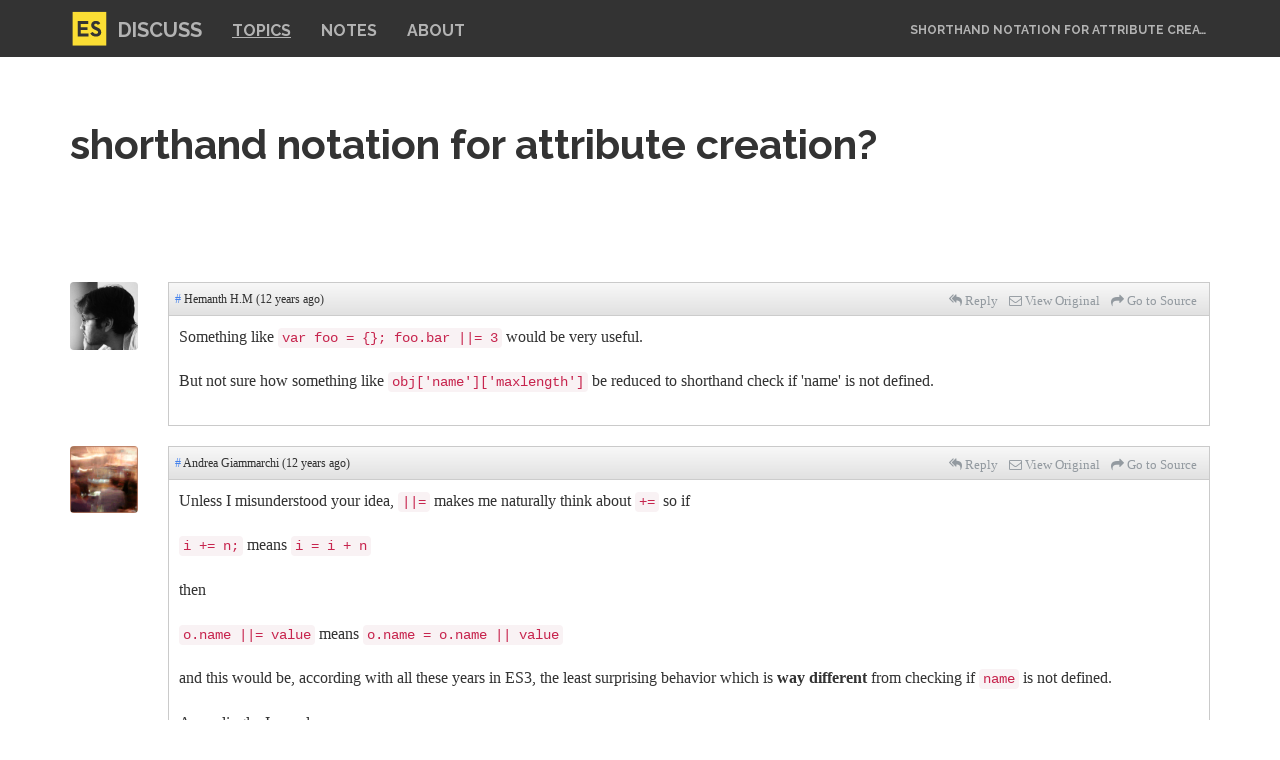

--- FILE ---
content_type: text/html; charset=utf-8
request_url: https://esdiscuss.org/topic/shorthand-notation-for-attribute-creation
body_size: 6700
content:
<!DOCTYPE html><html><head><meta charset="utf-8"><title>shorthand notation for attribute creation?</title><meta name="viewport" content="width=device-width, initial-scale=1.0"><link rel="alternate" type="application/rss+xml" href="/rss"><link href="https://netdna.bootstrapcdn.com/font-awesome/3.2.1/css/font-awesome.min.css" rel="stylesheet"><link href="/static/5.4.0/style.css" rel="stylesheet"></head><body><div id="wrap"><div class="navbar navbar-fixed-top navbar-inverse"><div class="container"><div class="navbar-header"><button class="navbar-toggle" type="button" data-toggle="collapse" data-target=".navbar-collapse"><span class="sr-only">Toggle navigation</span><span class="icon-bar"></span><span class="icon-bar"></span><span class="icon-bar"></span></button><div class="pull-left"><img class="logo" src="/static/5.4.0/logo.svg"></div><a class="navbar-brand" href="/">Discuss</a></div><div class="collapse navbar-collapse"><ul class="nav navbar-nav"><li class="active"><a href="/1">Topics</a></li><li><a href="/notes">Notes</a></li><li><a href="/about">About</a></li></ul><ul class="nav pull-right"><li class="text">shorthand notation for attribute creation?</li></ul></div></div></div><div class="container" id="content"><div class="row"><div class="col-md-12"><div id="carbon-location"></div><div class="topic-title-block"><h1 class="topic-title">shorthand notation for attribute creation?</h1></div></div></div><div class="row" data-message="2014-02-09T10:17:51.000Z-hemanth.hm.gmail.com" id="content-0"><div class="hidden-xs col-sm-1 col-md-1 profile-image"><a href="http://www.gravatar.com/d32a6bf2b43bf62a7212f0c793d76319"><img src="https://secure.gravatar.com/avatar/d32a6bf2b43bf62a7212f0c793d76319?s=200&amp;d=mm"></a></div><div class="col-xs-12 col-sm-11 col-md-11"><div class="comment-wrapper"><div class="comment-header"><a href="#content-0">#</a> Hemanth H.M (12 years ago)<ul class="buttons"><li><a class="link" href="/cdn-cgi/l/email-protection#[base64]"><i class="icon-reply-all"></i><span class="hidden-xs"> Reply</span></a></li><li><button class="showOriginal link"><i class="icon-envelope-alt"></i><span class="hidden-xs"> View Original</span></button></li><li><a class="link" href="https://mail.mozilla.org/pipermail/es-discuss/2014-February/036229.html"><i class="icon-share-alt"></i><span class="hidden-xs"> Go to Source</span></a></li></ul></div><div class="comment-body"><div class="formatted-view"><p>Something like <code>var foo = {}; foo.bar ||= 3</code> would be very useful.</p>
<p>But not sure how something like <code>obj['name']['maxlength']</code> be reduced to
shorthand check if 'name' is not defined.</p>
</div><div class="source-view" style="display: none;"><pre>Something like `var foo = {}; foo.bar ||= 3` would be very useful.

But not sure how something like `obj['name']['maxlength']` be reduced to
shorthand check if 'name' is not defined.



-- 
*'I am what I am because of who we all are'*
h3manth.com &lt;http://www.h3manth.com&gt;
*-- Hemanth HM *
-------------- next part --------------
An HTML attachment was scrubbed...
URL: &lt;http://mail.mozilla.org/pipermail/es-discuss/attachments/20140209/fb21952c/attachment.html&gt;</pre></div></div></div></div></div><div class="row" data-message="2014-02-09T20:29:23.000Z-andrea.giammarchi.gmail.com" id="content-1"><div class="hidden-xs col-sm-1 col-md-1 profile-image"><a href="http://www.gravatar.com/799a8a6502aff3268519382ea2837d4b"><img src="https://secure.gravatar.com/avatar/799a8a6502aff3268519382ea2837d4b?s=200&amp;d=mm"></a></div><div class="col-xs-12 col-sm-11 col-md-11"><div class="comment-wrapper"><div class="comment-header"><a href="#content-1">#</a> Andrea Giammarchi (12 years ago)<ul class="buttons"><li><a class="link" href="/cdn-cgi/l/email-protection#[base64]"><i class="icon-reply-all"></i><span class="hidden-xs"> Reply</span></a></li><li><button class="showOriginal link"><i class="icon-envelope-alt"></i><span class="hidden-xs"> View Original</span></button></li><li><a class="link" href="https://mail.mozilla.org/pipermail/es-discuss/2014-February/036231.html"><i class="icon-share-alt"></i><span class="hidden-xs"> Go to Source</span></a></li></ul></div><div class="comment-body"><div class="formatted-view"><p>Unless I misunderstood your idea, <code>||=</code> makes me naturally think about <code>+=</code>
so if</p>
<p><code>i += n;</code> means <code>i = i + n</code></p>
<p>then</p>
<p><code>o.name ||= value</code> means <code>o.name = o.name || value</code></p>
<p>and this would be, according with all these years in ES3, the least
surprising behavior which is <strong>way different</strong> from checking if <code>name</code> is
not defined.</p>
<p>Accordingly, I wonder ...</p>
<ol>
<li>what if <code>name</code> was inherited with a non <em>falsy</em> value ?</li>
<li>what if <code>name</code> was defined as <code>undefined</code> ?</li>
<li>should that silently fail if <code>name</code> was already defined ?</li>
</ol>
</div><div class="source-view" style="display: none;"><pre>Unless I misunderstood your idea, `||=` makes me naturally think about `+=`
so if

`i += n;` means `i = i + n`

then

`o.name ||= value` means `o.name = o.name || value`

and this would be, according with all these years in ES3, the least
surprising behavior which is **way different** from checking if `name` is
not defined.

Accordingly, I wonder ...

   1. what if `name` was inherited with a non _falsy_ value ?
   2. what if `name` was defined as `undefined` ?
   3. should that silently fail if `name` was already defined ?

Cheers





On Sun, Feb 9, 2014 at 2:17 AM, Hemanth H.M &lt;hemanth.hm at gmail.com&gt; wrote:

&gt; Something like `var foo = {}; foo.bar ||= 3` would be very useful.
&gt;
&gt; But not sure how something like `obj['name']['maxlength']` be reduced to
&gt; shorthand check if 'name' is not defined.
&gt;
&gt;
&gt;
&gt; --
&gt; *'I am what I am because of who we all are'*
&gt; h3manth.com &lt;http://www.h3manth.com&gt;
&gt; *-- Hemanth HM *
&gt;
&gt; _______________________________________________
&gt; es-discuss mailing list
&gt; es-discuss at mozilla.org
&gt; https://mail.mozilla.org/listinfo/es-discuss
&gt;
&gt;
-------------- next part --------------
An HTML attachment was scrubbed...
URL: &lt;http://mail.mozilla.org/pipermail/es-discuss/attachments/20140209/aae97dfd/attachment.html&gt;</pre></div></div></div></div></div><div class="row" data-message="2014-02-09T20:49:33.000Z-domenic.domenicdenicola.com" id="content-2"><div class="hidden-xs col-sm-1 col-md-1 profile-image"><a href="http://www.gravatar.com/c6d819207a3010b39d13e1f59f2c0029"><img src="https://secure.gravatar.com/avatar/c6d819207a3010b39d13e1f59f2c0029?s=200&amp;d=mm"></a></div><div class="col-xs-12 col-sm-11 col-md-11"><div class="comment-wrapper"><div class="comment-header"><a href="#content-2">#</a> Domenic Denicola (12 years ago)<ul class="buttons"><li><a class="link" href="/history/2014-02-09T20%3A49%3A33.000Z-domenic.domenicdenicola.com?path=%2Ftopic%2Fshorthand-notation-for-attribute-creation"><i class="icon-time"></i><span class="hidden-xs"> History</span></a></li><li><a class="link" href="/cdn-cgi/l/email-protection#[base64]"><i class="icon-reply-all"></i><span class="hidden-xs"> Reply</span></a></li><li><button class="showOriginal link"><i class="icon-envelope-alt"></i><span class="hidden-xs"> View Original</span></button></li><li><a class="link" href="https://mail.mozilla.org/pipermail/es-discuss/2014-February/036232.html"><i class="icon-share-alt"></i><span class="hidden-xs"> Go to Source</span></a></li></ul></div><div class="comment-body"><div class="formatted-view"><p>There was very active discussion, probably around 1.5 years ago, about <code>||=</code> vs. a proposed <code>?=</code> (where <code>x ?= y</code> ≈ <code>x = x !== undefined ? x : y</code>).</p>
<p>From what I recall some of the major points of discussion were:</p>
<ul>
<li>Should <code>?=</code> use <code>undefined</code> as its sentinel, or work with either <code>null</code>  or <code>undefined</code>? (This was before the behavior for default parameters was decided.)</li>
<li>Would adding <code>||=</code> be an attractive nuisance, when people &quot;should&quot; be using <code>?=</code> instead?</li>
<li>Given the existence of default parameters, and default destructuring values, are either of these even necessary?</li>
</ul>
<p>The last point, I think, was what killed both <code>?=</code> and <code>||=</code>. They become much less necessary when you can write things like</p>
<pre><code class="language-js"><span class="hljs-function"><span class="hljs-keyword">function</span> <span class="hljs-title">f</span>(<span class="hljs-params">foo = true, { bar = <span class="hljs-number">5</span>, baz = <span class="hljs-string">"ten"</span> } = {}</span>) </span>{
  <span class="hljs-built_in">console</span>.log(foo, bar, baz);
}
</code></pre>
</div><div class="source-view" style="display: none;"><pre>There was very active discussion, probably around 1.5 years ago, about `||=` vs. a proposed `?=` (where `x ?= y` ≈ `x = x !== undefined ? x : y`).

&gt;From what I recall some of the major points of discussion were:

- Should `?=` use `undefined` as its sentinel, or work with either `null`  or `undefined`? (This was before the behavior for default parameters was decided.)
- Would adding `||=` be an attractive nuisance, when people &quot;should&quot; be using `?=` instead?
- Given the existence of default parameters, and default destructuring values, are either of these even necessary?

The last point, I think, was what killed both `?=` and `||=`. They become much less necessary when you can write things like

```js
function f(foo = true, { bar = 5, baz = &quot;ten&quot; } = {}) {
  console.log(foo, bar, baz);
}
```

From: es-discuss [mailto:es-discuss-bounces at mozilla.org] On Behalf Of Andrea Giammarchi
Sent: Sunday, February 9, 2014 15:29
To: Hemanth H.M
Cc: es-discuss
Subject: Re: shorthand notation for attribute creation?

Unless I misunderstood your idea, `||=` makes me naturally think about `+=` so if

`i += n;` means `i = i + n`

then

`o.name ||= value` means `o.name = o.name || value`

and this would be, according with all these years in ES3, the least surprising behavior which is **way different** from checking if `name` is not defined.

Accordingly, I wonder ...
1. what if `name` was inherited with a non _falsy_ value ?
2. what if `name` was defined as `undefined` ?
3. should that silently fail if `name` was already defined ?
Cheers




On Sun, Feb 9, 2014 at 2:17 AM, Hemanth H.M &lt;hemanth.hm at gmail.com&gt; wrote:
Something like `var foo = {}; foo.bar ||= 3` would be very useful.
But not sure how something like `obj['name']['maxlength']` be reduced to shorthand check if 'name' is not defined.




-- 
'I am what I am because of who we all are'
h3manth.com
-- Hemanth HM 

_______________________________________________
es-discuss mailing list
es-discuss at mozilla.org
https://mail.mozilla.org/listinfo/es-discuss</pre></div></div></div></div></div><div class="row" data-message="2014-02-09T23:46:00.000Z-andrea.giammarchi.gmail.com" id="content-3"><div class="hidden-xs col-sm-1 col-md-1 profile-image"><a href="http://www.gravatar.com/799a8a6502aff3268519382ea2837d4b"><img src="https://secure.gravatar.com/avatar/799a8a6502aff3268519382ea2837d4b?s=200&amp;d=mm"></a></div><div class="col-xs-12 col-sm-11 col-md-11"><div class="comment-wrapper"><div class="comment-header"><a href="#content-3">#</a> Andrea Giammarchi (12 years ago)<ul class="buttons"><li><a class="link" href="/cdn-cgi/l/email-protection#[base64]"><i class="icon-reply-all"></i><span class="hidden-xs"> Reply</span></a></li><li><button class="showOriginal link"><i class="icon-envelope-alt"></i><span class="hidden-xs"> View Original</span></button></li><li><a class="link" href="https://mail.mozilla.org/pipermail/es-discuss/2014-February/036234.html"><i class="icon-share-alt"></i><span class="hidden-xs"> Go to Source</span></a></li></ul></div><div class="comment-body"><div class="formatted-view"><p>indeed as breaking new syntax anyway I'd rather use destructuring avoiding
any possible ambiguity on <code>||=</code></p>
</div><div class="source-view" style="display: none;"><pre>indeed as breaking new syntax anyway I'd rather use destructuring avoiding
any possible ambiguity on `||=`


On Sun, Feb 9, 2014 at 12:49 PM, Domenic Denicola &lt;
domenic at domenicdenicola.com&gt; wrote:

&gt; There was very active discussion, probably around 1.5 years ago, about
&gt; `||=` vs. a proposed `?=` (where `x ?= y` ≈ `x = x !== undefined ? x : y`).
&gt;
&gt; From what I recall some of the major points of discussion were:
&gt;
&gt; - Should `?=` use `undefined` as its sentinel, or work with either `null`
&gt;  or `undefined`? (This was before the behavior for default parameters was
&gt; decided.)
&gt; - Would adding `||=` be an attractive nuisance, when people &quot;should&quot; be
&gt; using `?=` instead?
&gt; - Given the existence of default parameters, and default destructuring
&gt; values, are either of these even necessary?
&gt;
&gt; The last point, I think, was what killed both `?=` and `||=`. They become
&gt; much less necessary when you can write things like
&gt;
&gt; ```js
&gt; function f(foo = true, { bar = 5, baz = &quot;ten&quot; } = {}) {
&gt;   console.log(foo, bar, baz);
&gt; }
&gt; ```
&gt;
&gt; From: es-discuss [mailto:es-discuss-bounces at mozilla.org] On Behalf Of
&gt; Andrea Giammarchi
&gt; Sent: Sunday, February 9, 2014 15:29
&gt; To: Hemanth H.M
&gt; Cc: es-discuss
&gt; Subject: Re: shorthand notation for attribute creation?
&gt;
&gt; Unless I misunderstood your idea, `||=` makes me naturally think about
&gt; `+=` so if
&gt;
&gt; `i += n;` means `i = i + n`
&gt;
&gt; then
&gt;
&gt; `o.name ||= value` means `o.name = o.name || value`
&gt;
&gt; and this would be, according with all these years in ES3, the least
&gt; surprising behavior which is **way different** from checking if `name` is
&gt; not defined.
&gt;
&gt; Accordingly, I wonder ...
&gt; 1. what if `name` was inherited with a non _falsy_ value ?
&gt; 2. what if `name` was defined as `undefined` ?
&gt; 3. should that silently fail if `name` was already defined ?
&gt; Cheers
&gt;
&gt;
&gt;
&gt;
&gt; On Sun, Feb 9, 2014 at 2:17 AM, Hemanth H.M &lt;hemanth.hm at gmail.com&gt; wrote:
&gt; Something like `var foo = {}; foo.bar ||= 3` would be very useful.
&gt; But not sure how something like `obj['name']['maxlength']` be reduced to
&gt; shorthand check if 'name' is not defined.
&gt;
&gt;
&gt;
&gt;
&gt; --
&gt; 'I am what I am because of who we all are'
&gt; h3manth.com
&gt; -- Hemanth HM
&gt;
&gt; _______________________________________________
&gt; es-discuss mailing list
&gt; es-discuss at mozilla.org
&gt; https://mail.mozilla.org/listinfo/es-discuss
&gt;
&gt;
-------------- next part --------------
An HTML attachment was scrubbed...
URL: &lt;http://mail.mozilla.org/pipermail/es-discuss/attachments/20140209/6a2a50dc/attachment.html&gt;</pre></div></div></div></div></div><div class="row" data-message="2014-02-10T00:38:52.000Z-brendan.mozilla.com" id="content-4"><div class="hidden-xs col-sm-1 col-md-1 profile-image"><a href="http://www.gravatar.com/049d96331776af50abd7714a2071760e"><img src="https://secure.gravatar.com/avatar/049d96331776af50abd7714a2071760e?s=200&amp;d=mm"></a></div><div class="col-xs-12 col-sm-11 col-md-11"><div class="comment-wrapper"><div class="comment-header"><a href="#content-4">#</a> Brendan Eich (12 years ago)<ul class="buttons"><li><a class="link" href="/cdn-cgi/l/email-protection#[base64]"><i class="icon-reply-all"></i><span class="hidden-xs"> Reply</span></a></li><li><button class="showOriginal link"><i class="icon-envelope-alt"></i><span class="hidden-xs"> View Original</span></button></li><li><a class="link" href="https://mail.mozilla.org/pipermail/es-discuss/2014-February/036236.html"><i class="icon-share-alt"></i><span class="hidden-xs"> Go to Source</span></a></li></ul></div><div class="comment-body"><div class="formatted-view"><p>Good memory. This is all at <a href="https://esdiscuss.org">esdiscuss.org</a> in the meeting notes, but I
can't google for ||= to save my life, even in Verbatim mode. Anyone?</p>
<p>Of course the original proposal is still in strawman stage on the wiki:</p>
<p><a href="http://wiki.ecmascript.org/doku.php?id=strawman:default_operator">strawman:default_operator</a></p>
</div><div class="source-view" style="display: none;"><pre>Good memory. This is all at esdiscuss.org in the meeting notes, but I 
can't google for ||= to save my life, even in Verbatim mode. Anyone?

Of course the original proposal is still in strawman stage on the wiki:

http://wiki.ecmascript.org/doku.php?id=strawman:default_operator

/be

&gt; Domenic Denicola &lt;mailto:domenic at domenicdenicola.com&gt;
&gt; February 9, 2014 at 12:49 PM
&gt; There was very active discussion, probably around 1.5 years ago, about 
&gt; `||=` vs. a proposed `?=` (where `x ?= y` ≈ `x = x !== undefined ? x : 
&gt; y`).
&gt;
&gt; From what I recall some of the major points of discussion were:
&gt;
&gt; - Should `?=` use `undefined` as its sentinel, or work with either 
&gt; `null` or `undefined`? (This was before the behavior for default 
&gt; parameters was decided.)
&gt; - Would adding `||=` be an attractive nuisance, when people &quot;should&quot; 
&gt; be using `?=` instead?
&gt; - Given the existence of default parameters, and default destructuring 
&gt; values, are either of these even necessary?
&gt;
&gt; The last point, I think, was what killed both `?=` and `||=`. They 
&gt; become much less necessary when you can write things like
&gt;
&gt; ```js
&gt; function f(foo = true, { bar = 5, baz = &quot;ten&quot; } = {}) {
&gt; console.log(foo, bar, baz);
&gt; }
&gt; ```
&gt;
&gt; From: es-discuss [mailto:es-discuss-bounces at mozilla.org] On Behalf Of 
&gt; Andrea Giammarchi
&gt; Sent: Sunday, February 9, 2014 15:29
&gt; To: Hemanth H.M
&gt; Cc: es-discuss
&gt; Subject: Re: shorthand notation for attribute creation?
&gt;
&gt; Unless I misunderstood your idea, `||=` makes me naturally think about 
&gt; `+=` so if
&gt;
&gt; `i += n;` means `i = i + n`
&gt;
&gt; then
&gt;
&gt; `o.name ||= value` means `o.name = o.name || value`
&gt;
&gt; and this would be, according with all these years in ES3, the least 
&gt; surprising behavior which is **way different** from checking if `name` 
&gt; is not defined.
&gt;
&gt; Accordingly, I wonder ...
&gt; 1. what if `name` was inherited with a non _falsy_ value ?
&gt; 2. what if `name` was defined as `undefined` ?
&gt; 3. should that silently fail if `name` was already defined ?
&gt; Cheers
&gt;
&gt;
&gt;
&gt;
&gt; On Sun, Feb 9, 2014 at 2:17 AM, Hemanth H.M &lt;hemanth.hm at gmail.com&gt; wrote:
&gt; Something like `var foo = {}; foo.bar ||= 3` would be very useful.
&gt; But not sure how something like `obj['name']['maxlength']` be reduced 
&gt; to shorthand check if 'name' is not defined.
&gt;
&gt;
&gt;
&gt;
&gt; Andrea Giammarchi &lt;mailto:andrea.giammarchi at gmail.com&gt;
&gt; February 9, 2014 at 12:29 PM
&gt; Unless I misunderstood your idea, `||=` makes me naturally think about 
&gt; `+=` so if
&gt;
&gt; `i += n;` means `i = i + n`
&gt;
&gt; then
&gt;
&gt; `o.name &lt;http://o.name&gt; ||= value` means `o.name &lt;http://o.name&gt; = 
&gt; o.name &lt;http://o.name&gt; || value`
&gt;
&gt; and this would be, according with all these years in ES3, the least 
&gt; surprising behavior which is **way different** from checking if `name` 
&gt; is not defined.
&gt;
&gt; Accordingly, I wonder ...
&gt;
&gt;  1. what if `name` was inherited with a non _falsy_ value ?
&gt;  2. what if `name` was defined as `undefined` ?
&gt;  3. should that silently fail if `name` was already defined ?
&gt;
&gt; Cheers
&gt;
&gt;
&gt;
&gt;
&gt;
&gt;
&gt; _______________________________________________
&gt; es-discuss mailing list
&gt; es-discuss at mozilla.org
&gt; https://mail.mozilla.org/listinfo/es-discuss</pre></div></div></div></div></div><div class="row" data-message="2014-02-10T06:52:27.000Z-hemanth.hm.gmail.com" id="content-5"><div class="hidden-xs col-sm-1 col-md-1 profile-image"><a href="http://www.gravatar.com/d32a6bf2b43bf62a7212f0c793d76319"><img src="https://secure.gravatar.com/avatar/d32a6bf2b43bf62a7212f0c793d76319?s=200&amp;d=mm"></a></div><div class="col-xs-12 col-sm-11 col-md-11"><div class="comment-wrapper"><div class="comment-header"><a href="#content-5">#</a> Hemanth H.M (12 years ago)<ul class="buttons"><li><a class="link" href="/cdn-cgi/l/email-protection#[base64]"><i class="icon-reply-all"></i><span class="hidden-xs"> Reply</span></a></li><li><button class="showOriginal link"><i class="icon-envelope-alt"></i><span class="hidden-xs"> View Original</span></button></li><li><a class="link" href="https://mail.mozilla.org/pipermail/es-discuss/2014-February/036237.html"><i class="icon-share-alt"></i><span class="hidden-xs"> Go to Source</span></a></li></ul></div><div class="comment-body"><div class="formatted-view"><p>I had this hunch that it was out there somewhere...hmm thank you guys!</p>
<p>I do agree default parameters, and default destructuring values is the way
to go.</p>
</div><div class="source-view" style="display: none;"><pre>I had this hunch that it was out there somewhere...hmm thank you guys!

I do agree default parameters, and default destructuring values is the way
to go.




On Mon, Feb 10, 2014 at 6:08 AM, Brendan Eich &lt;brendan at mozilla.com&gt; wrote:

&gt; Good memory. This is all at esdiscuss.org in the meeting notes, but I
&gt; can't google for ||= to save my life, even in Verbatim mode. Anyone?
&gt;
&gt; Of course the original proposal is still in strawman stage on the wiki:
&gt;
&gt; http://wiki.ecmascript.org/doku.php?id=strawman:default_operator
&gt;
&gt; /be
&gt;
&gt;  Domenic Denicola &lt;mailto:domenic at domenicdenicola.com&gt;
&gt;&gt; February 9, 2014 at 12:49 PM
&gt;&gt;
&gt;&gt; There was very active discussion, probably around 1.5 years ago, about
&gt;&gt; `||=` vs. a proposed `?=` (where `x ?= y` ≈ `x = x !== undefined ? x : y`).
&gt;&gt;
&gt;&gt; From what I recall some of the major points of discussion were:
&gt;&gt;
&gt;&gt; - Should `?=` use `undefined` as its sentinel, or work with either `null`
&gt;&gt; or `undefined`? (This was before the behavior for default parameters was
&gt;&gt; decided.)
&gt;&gt; - Would adding `||=` be an attractive nuisance, when people &quot;should&quot; be
&gt;&gt; using `?=` instead?
&gt;&gt; - Given the existence of default parameters, and default destructuring
&gt;&gt; values, are either of these even necessary?
&gt;&gt;
&gt;&gt; The last point, I think, was what killed both `?=` and `||=`. They become
&gt;&gt; much less necessary when you can write things like
&gt;&gt;
&gt;&gt; ```js
&gt;&gt; function f(foo = true, { bar = 5, baz = &quot;ten&quot; } = {}) {
&gt;&gt; console.log(foo, bar, baz);
&gt;&gt; }
&gt;&gt; ```
&gt;&gt;
&gt;&gt; From: es-discuss [mailto:es-discuss-bounces at mozilla.org] On Behalf Of
&gt;&gt; Andrea Giammarchi
&gt;&gt; Sent: Sunday, February 9, 2014 15:29
&gt;&gt; To: Hemanth H.M
&gt;&gt; Cc: es-discuss
&gt;&gt; Subject: Re: shorthand notation for attribute creation?
&gt;&gt;
&gt;&gt; Unless I misunderstood your idea, `||=` makes me naturally think about
&gt;&gt; `+=` so if
&gt;&gt;
&gt;&gt; `i += n;` means `i = i + n`
&gt;&gt;
&gt;&gt; then
&gt;&gt;
&gt;&gt; `o.name ||= value` means `o.name = o.name || value`
&gt;&gt;
&gt;&gt; and this would be, according with all these years in ES3, the least
&gt;&gt; surprising behavior which is **way different** from checking if `name` is
&gt;&gt; not defined.
&gt;&gt;
&gt;&gt; Accordingly, I wonder ...
&gt;&gt; 1. what if `name` was inherited with a non _falsy_ value ?
&gt;&gt; 2. what if `name` was defined as `undefined` ?
&gt;&gt; 3. should that silently fail if `name` was already defined ?
&gt;&gt; Cheers
&gt;&gt;
&gt;&gt;
&gt;&gt;
&gt;&gt;
&gt;&gt; On Sun, Feb 9, 2014 at 2:17 AM, Hemanth H.M &lt;hemanth.hm at gmail.com&gt; wrote:
&gt;&gt; Something like `var foo = {}; foo.bar ||= 3` would be very useful.
&gt;&gt; But not sure how something like `obj['name']['maxlength']` be reduced to
&gt;&gt; shorthand check if 'name' is not defined.
&gt;&gt;
&gt;&gt;
&gt;&gt;
&gt;&gt;
&gt;&gt; Andrea Giammarchi &lt;mailto:andrea.giammarchi at gmail.com&gt;
&gt;&gt; February 9, 2014 at 12:29 PM
&gt;&gt;
&gt;&gt; Unless I misunderstood your idea, `||=` makes me naturally think about
&gt;&gt; `+=` so if
&gt;&gt;
&gt;&gt; `i += n;` means `i = i + n`
&gt;&gt;
&gt;&gt; then
&gt;&gt;
&gt;&gt; `o.name &lt;http://o.name&gt; ||= value` means `o.name &lt;http://o.name&gt; = o.name&lt;
&gt;&gt; http://o.name&gt; || value`
&gt;&gt;
&gt;&gt;
&gt;&gt; and this would be, according with all these years in ES3, the least
&gt;&gt; surprising behavior which is **way different** from checking if `name` is
&gt;&gt; not defined.
&gt;&gt;
&gt;&gt; Accordingly, I wonder ...
&gt;&gt;
&gt;&gt;  1. what if `name` was inherited with a non _falsy_ value ?
&gt;&gt;  2. what if `name` was defined as `undefined` ?
&gt;&gt;  3. should that silently fail if `name` was already defined ?
&gt;&gt;
&gt;&gt; Cheers
&gt;&gt;
&gt;&gt;
&gt;&gt;
&gt;&gt;
&gt;&gt;
&gt;&gt;
&gt;&gt; _______________________________________________
&gt;&gt; es-discuss mailing list
&gt;&gt; es-discuss at mozilla.org
&gt;&gt; https://mail.mozilla.org/listinfo/es-discuss
&gt;&gt;
&gt;


-- 
*'I am what I am because of who we all are'*
h3manth.com &lt;http://www.h3manth.com&gt;
*-- Hemanth HM *
-------------- next part --------------
An HTML attachment was scrubbed...
URL: &lt;http://mail.mozilla.org/pipermail/es-discuss/attachments/20140210/1f0e3768/attachment.html&gt;</pre></div></div></div></div></div></div><div id="push"></div></div><div id="footer-wrapper"><footer><div class="right"><script data-cfasync="false" src="/cdn-cgi/scripts/5c5dd728/cloudflare-static/email-decode.min.js"></script><script data-gratipay-teamslug="esdiscuss" src="https://grtp.co/v2.js" async></script></div><p>Developed by&nbsp;<a class="jepso" href="http://www.forbeslindesay.co.uk">@ForbesLindesay</a> run by&nbsp;<a class="jepso" href="https://www.jepso.com">JEPSO</a></p><p>If you're interested in securing node.js applications, check out&nbsp;<a href="https://www.atauthentication.com/">@authentication</a>.
  If you need a secure database library for node.js, check out&nbsp;<a href="https://www.atdatabases.org/">@databases</a>.
  If you need a data fetching library for React, check out&nbsp;<a href="https://www.bicyclejs.org/">BicycleJS</a>.</p><p>By using this site you consent to the use of cookies</p></footer></div><script src="https://code.jquery.com/jquery-1.10.1.min.js"></script><script src="https://netdna.bootstrapcdn.com/bootstrap/3.0.3/js/bootstrap.min.js"></script><script src="https://cdn.jsdelivr.net/algoliasearch/3/algoliasearch.min.js"></script><script src="https://cdn.jsdelivr.net/autocomplete.js/0/autocomplete.min.js"></script><script>(function () {
  var client = algoliasearch("4TLB59TEGQ", "ea06595c997213eee0b50d51539704ae");
  var index = client.initIndex('messages');
  //initialize autocomplete on search input (ID selector must match)
  autocomplete('#aa-search-input',
    { hint: true }, {
    source: autocomplete.sources.hits(index, {hitsPerPage: 5, distinct: true}),
    //value to be displayed in input control after user's suggestion selection
    displayKey: 'subject',
    //hash of templates used when rendering dataset
    templates: {
      //'suggestion' templating function used to render a single suggestion
      suggestion: function(suggestion) {
        return '<span>' +
          suggestion._highlightResult.subject.value + '</span>';
      },
      // Algolia_logo_bg-white.svg
      footer: '<span>Search powered by <img height="20px" src="/static/5.4.0/Algolia_logo_bg-white.svg"/></span>'
    }
  }).on('autocomplete:selected', function (e, selectedItem, dataset) {
    location.assign('/search-result/' + selectedItem.objectID);
    console.dir(selectedItem);
  });
}());</script><script src="/static/5.4.0/client/topic.js"></script><script defer src="https://static.cloudflareinsights.com/beacon.min.js/vcd15cbe7772f49c399c6a5babf22c1241717689176015" integrity="sha512-ZpsOmlRQV6y907TI0dKBHq9Md29nnaEIPlkf84rnaERnq6zvWvPUqr2ft8M1aS28oN72PdrCzSjY4U6VaAw1EQ==" data-cf-beacon='{"version":"2024.11.0","token":"55ad80d48c664baebe766704285c98a3","r":1,"server_timing":{"name":{"cfCacheStatus":true,"cfEdge":true,"cfExtPri":true,"cfL4":true,"cfOrigin":true,"cfSpeedBrain":true},"location_startswith":null}}' crossorigin="anonymous"></script>
</body></html>

--- FILE ---
content_type: image/svg+xml
request_url: https://esdiscuss.org/static/5.4.0/logo.svg
body_size: 235
content:
<?xml version="1.0" encoding="utf-8"?>
<!-- Generator: Adobe Illustrator 16.0.0, SVG Export Plug-In . SVG Version: 6.00 Build 0)  -->
<!DOCTYPE svg PUBLIC "-//W3C//DTD SVG 1.1//EN" "http://www.w3.org/Graphics/SVG/1.1/DTD/svg11.dtd">
<svg version="1.1" id="Layer_1" xmlns="http://www.w3.org/2000/svg" xmlns:xlink="http://www.w3.org/1999/xlink" x="0px" y="0px"
	 width="720px" height="720px" viewBox="0 0 720 720" enable-background="new 0 0 720 720" xml:space="preserve">
<g>
	<rect x="39.327" y="13.743" fill="#FBDE34" width="504.67" height="504.501"/>
</g>
<g>
	<path fill="#343433" d="M303.449,335.518l38.566-22.329c10.152,16.578,23.346,28.758,46.688,28.758
		c19.624,0,32.14-9.812,32.14-23.345c0-16.239-12.855-21.991-34.508-31.462l-11.839-5.077
		c-34.172-14.546-56.841-32.814-56.841-71.383c0-35.523,27.066-62.59,69.357-62.59c30.109,0,51.762,10.489,67.322,37.893
		l-36.877,23.682c-8.119-14.546-16.913-20.298-30.445-20.298c-13.871,0-22.668,8.797-22.668,20.298
		c0,14.21,8.797,19.962,29.094,28.759l11.84,5.074c40.26,17.255,62.928,34.846,62.928,74.427c0,42.63-33.492,65.972-78.487,65.972
		C345.738,383.896,317.318,362.922,303.449,335.518"/>
	<g>
		<path fill="#343433" d="M115.117,150.257h160.015v44.238H160.903v48.387h100.355v43.256H160.903v50.371h115.77v45.221H115.117
			V150.257z"/>
	</g>
</g>
</svg>


--- FILE ---
content_type: application/javascript
request_url: https://esdiscuss.org/static/5.4.0/client/topic.js
body_size: 424
content:
(function(){function r(e,n,t){function o(i,f){if(!n[i]){if(!e[i]){var c="function"==typeof require&&require;if(!f&&c)return c(i,!0);if(u)return u(i,!0);var a=new Error("Cannot find module '"+i+"'");throw a.code="MODULE_NOT_FOUND",a}var p=n[i]={exports:{}};e[i][0].call(p.exports,function(r){var n=e[i][1][r];return o(n||r)},p,p.exports,r,e,n,t)}return n[i].exports}for(var u="function"==typeof require&&require,i=0;i<t.length;i++)o(t[i]);return o}return r})()({1:[function(require,module,exports){
var hash = window.location.hash;

function scroll(el) {
  el.scrollIntoView(true);
  el.className += ' fragment-highlight';
  window.scrollBy(0, -64);
}
window.onhashchange = function () {
  window.scrollBy(0, -64);
  var id = window.location.hash.substr(1);
  var highlighted = document.getElementsByClassName('fragment-highlight');
  for (var i = 0; i < highlighted.length; i++) {
    highlighted[i].className = highlighted[i].className.replace(/ ?fragment-highlight/, '');
  };
  document.getElementById(id).className += ' fragment-highlight';
}

var containers = document.querySelectorAll('[data-message]');
for (var i = 0; i < containers.length; i++) {
  (function (container, index) {
    var called = false;

    var srcView = container.querySelector('.source-view');
    var frmView = container.querySelector('.formatted-view');

    var showingOriginal = false;
    var btn = container.querySelector('.showOriginal');
    var btnSpan = btn.querySelector('span');
    btn.addEventListener('click', function () {
      if (showingOriginal) {
        btnSpan.textContent = ' View Original';
        srcView.style.display = 'none';
        frmView.style.display = 'block';
      } else {
        btnSpan.textContent = ' View Formatted';
        srcView.style.display = 'block';
        frmView.style.display = 'none';
      }
      showingOriginal = !showingOriginal;
    });
    if (hash === '#' + container.id) {
      setTimeout(function () {
        scroll(container)
      }, 100);
    }

  }(containers[i], i));
}

(function (c, s) {
  s.async=true;
  s.src="//cdn.carbonads.com/carbon.js?serve=CKYILKQU&placement=esdiscussorg";
  s.id="_carbonads_js";
  c.appendChild(s);
}(document.getElementById('carbon-location'), document.createElement('script')));

},{}]},{},[1]);